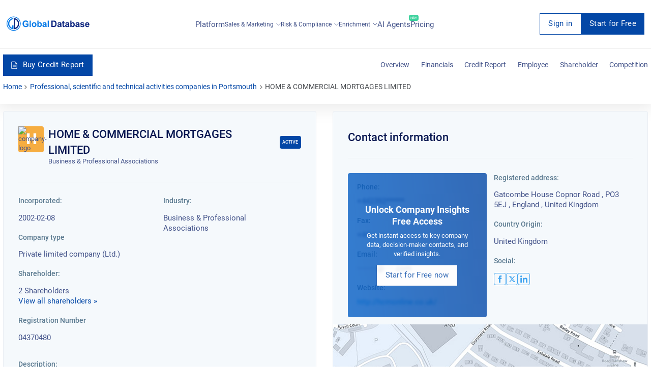

--- FILE ---
content_type: text/html; charset=utf-8
request_url: https://overlead.net/api/image/info
body_size: -120
content:
v1z313716863lriwryeqx77dl5xmbezpk5ad1c9dyzosa6r0guus73t7ld5w28